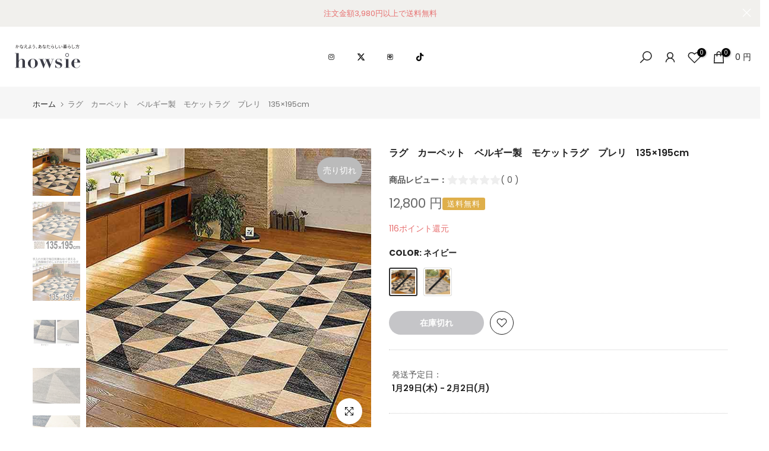

--- FILE ---
content_type: text/html; charset=utf-8
request_url: https://howsie-shop.jp/products/388207?view=a-configs
body_size: 8250
content:

















<div id="theme-configs"><section id="shopify-section-template--18043794391235__main-qv" class="shopify-section t4s-section t4s-section-main t4s-section-main-product t4s_tp_flickity t4s-section-admn-fixed"><link href="//howsie-shop.jp/cdn/shop/t/313/assets/pre_flickityt4s.min.css?v=80452565481494416591769148759" rel="stylesheet" type="text/css" media="all" />
  <link href="//howsie-shop.jp/cdn/shop/t/313/assets/slider-settings.css?v=46721434436777892401769148759" rel="stylesheet" type="text/css" media="all" />
  <link href="//howsie-shop.jp/cdn/shop/t/313/assets/main-product.css?v=13656875717038148541769148759" rel="stylesheet" type="text/css" media="all" />
  <link href="//howsie-shop.jp/cdn/shop/t/313/assets/qv-product.css?v=61730956059818974521769148759" rel="stylesheet" type="text/css" media="all" />
  <style>.t4s-drawer[aria-hidden=false] { z-index: 2000; }</style>
  
  <div class="t4s-container- t4s-product-quick-view t4s-product-media__without_thumbnails t4s-product-thumb-size__">
    <div data-product-featured='{"id":"7305787965635", "disableSwatch":false, "media": true,"enableHistoryState": false, "formID": "#product-form-7305787965635template--18043794391235__main-qv", "removeSoldout":false, "changeVariantByImg":true, "isNoPick":false,"hasSoldoutUnavailable":true,"enable_zoom_click_mb":null,"main_click":"null","canMediaGroup":false,"isGrouped":false,"available":true, "customBadge":null, "customBadgeHandle":null,"dateStart":1656291500, "compare_at_price":null,"price":143000, "isPreoder":false, "showFirstMedia":false }' class="t4s-row t4s-row__product is-zoom-type__" data-t4s-zoom-main>
      <div class="t4s-col-md-6 t4s-col-12 t4s-col-item t4s-product__media-wrapper"><link href="//howsie-shop.jp/cdn/shop/t/313/assets/slider-settings.css?v=46721434436777892401769148759" rel="stylesheet" type="text/css" media="all" />
            <div class="t4s-row t4s-g-0 t4s-gx-10 t4s-gx-lg-20">
              <div data-product-single-media-group class="t4s-col-12 t4s-col-item">
                <div data-t4s-gallery- data-main-media data-t4s-thumb-true class="t4s-row t4s-g-0 t4s-slide-eff-fade flickityt4s t4s_ratioadapt t4s_position_8 t4s_cover t4s-flicky-slider  t4s-slider-btn-true t4s-slider-btn-style-outline t4s-slider-btn-round t4s-slider-btn-small t4s-slider-btn-cl-dark t4s-slider-btn-vi-always t4s-slider-btn-hidden-mobile-false" data-flickityt4s-js='{"t4sid": "template--18043794391235__main-qv", "status": true, "checkVisibility": false, "cellSelector": "[data-main-slide]:not(.is--media-hide)","isFilter":false,"imagesLoaded": 0,"adaptiveHeight": 1, "contain": 1, "groupCells": "100%", "dragThreshold" : 6, "cellAlign": "left","wrapAround": true,"prevNextButtons": true,"percentPosition": 1,"pageDots": false, "autoPlay" : 0, "pauseAutoPlayOnHover" : true }'><div data-product-single-media-wrapper data-main-slide class="t4s-col-12 t4s-col-item t4s-product__media-item  t4s-product__media-item--variant" data-media-id="30478454849731" data-nt-media-id="template--18043794391235__main-qv-30478454849731" data-media-type="image" data-grname="" data-grpvl="">
	<div data-t4s-gallery--open class="t4s_ratio t4s-product__media is-pswp-disable" style="--aspect-ratioapt:1.0;--mw-media:1200px">
		<noscript><img src="//howsie-shop.jp/cdn/shop/products/388207lh-star.jpg?v=1665646127&amp;width=720" alt="" srcset="//howsie-shop.jp/cdn/shop/products/388207lh-star.jpg?v=1665646127&amp;width=288 288w, //howsie-shop.jp/cdn/shop/products/388207lh-star.jpg?v=1665646127&amp;width=576 576w" width="720" height="720" loading="lazy" class="t4s-img-noscript" sizes="(min-width: 1500px) 1500px, (min-width: 750px) calc((100vw - 11.5rem) / 2), calc(100vw - 4rem)"></noscript>
	   <img data-master="//howsie-shop.jp/cdn/shop/products/388207lh-star.jpg?v=1665646127" class="lazyloadt4s t4s-lz--fadeIn" data-src="//howsie-shop.jp/cdn/shop/products/388207lh-star.jpg?v=1665646127&width=1" data-widths="[100,200,400,600,700,800,900,1000,1200,1400,1600]" data-optimumx="2" data-sizes="auto" src="data:image/svg+xml,%3Csvg%20viewBox%3D%220%200%201200%201200%22%20xmlns%3D%22http%3A%2F%2Fwww.w3.org%2F2000%2Fsvg%22%3E%3C%2Fsvg%3E" width="1200" height="1200" alt="">
	   <span class="lazyloadt4s-loader"></span>
	</div>
</div><div data-product-single-media-wrapper data-main-slide class="t4s-col-12 t4s-col-item t4s-product__media-item " data-media-id="30478438531267" data-nt-media-id="template--18043794391235__main-qv-30478438531267" data-media-type="image" data-grname="" data-grpvl="">
	<div data-t4s-gallery--open class="t4s_ratio t4s-product__media is-pswp-disable" style="--aspect-ratioapt:1.0;--mw-media:1200px">
		<noscript><img src="//howsie-shop.jp/cdn/shop/products/388207.jpg?v=1665646127&amp;width=720" alt="" srcset="//howsie-shop.jp/cdn/shop/products/388207.jpg?v=1665646127&amp;width=288 288w, //howsie-shop.jp/cdn/shop/products/388207.jpg?v=1665646127&amp;width=576 576w" width="720" height="720" loading="lazy" class="t4s-img-noscript" sizes="(min-width: 1500px) 1500px, (min-width: 750px) calc((100vw - 11.5rem) / 2), calc(100vw - 4rem)"></noscript>
	   <img data-master="//howsie-shop.jp/cdn/shop/products/388207.jpg?v=1665646127" class="lazyloadt4s t4s-lz--fadeIn" data-src="//howsie-shop.jp/cdn/shop/products/388207.jpg?v=1665646127&width=1" data-widths="[100,200,400,600,700,800,900,1000,1200,1400,1600]" data-optimumx="2" data-sizes="auto" src="data:image/svg+xml,%3Csvg%20viewBox%3D%220%200%201200%201200%22%20xmlns%3D%22http%3A%2F%2Fwww.w3.org%2F2000%2Fsvg%22%3E%3C%2Fsvg%3E" width="1200" height="1200" alt="">
	   <span class="lazyloadt4s-loader"></span>
	</div>
</div><div data-product-single-media-wrapper data-main-slide class="t4s-col-12 t4s-col-item t4s-product__media-item " data-media-id="30478438564035" data-nt-media-id="template--18043794391235__main-qv-30478438564035" data-media-type="image" data-grname="" data-grpvl="">
	<div data-t4s-gallery--open class="t4s_ratio t4s-product__media is-pswp-disable" style="--aspect-ratioapt:1.0;--mw-media:1200px">
		<noscript><img src="//howsie-shop.jp/cdn/shop/products/388207_1.jpg?v=1665646127&amp;width=720" alt="" srcset="//howsie-shop.jp/cdn/shop/products/388207_1.jpg?v=1665646127&amp;width=288 288w, //howsie-shop.jp/cdn/shop/products/388207_1.jpg?v=1665646127&amp;width=576 576w" width="720" height="720" loading="lazy" class="t4s-img-noscript" sizes="(min-width: 1500px) 1500px, (min-width: 750px) calc((100vw - 11.5rem) / 2), calc(100vw - 4rem)"></noscript>
	   <img data-master="//howsie-shop.jp/cdn/shop/products/388207_1.jpg?v=1665646127" class="lazyloadt4s t4s-lz--fadeIn" data-src="//howsie-shop.jp/cdn/shop/products/388207_1.jpg?v=1665646127&width=1" data-widths="[100,200,400,600,700,800,900,1000,1200,1400,1600]" data-optimumx="2" data-sizes="auto" src="data:image/svg+xml,%3Csvg%20viewBox%3D%220%200%201200%201200%22%20xmlns%3D%22http%3A%2F%2Fwww.w3.org%2F2000%2Fsvg%22%3E%3C%2Fsvg%3E" width="1200" height="1200" alt="">
	   <span class="lazyloadt4s-loader"></span>
	</div>
</div><div data-product-single-media-wrapper data-main-slide class="t4s-col-12 t4s-col-item t4s-product__media-item " data-media-id="30478438596803" data-nt-media-id="template--18043794391235__main-qv-30478438596803" data-media-type="image" data-grname="" data-grpvl="">
	<div data-t4s-gallery--open class="t4s_ratio t4s-product__media is-pswp-disable" style="--aspect-ratioapt:1.5;--mw-media:1200px">
		<noscript><img src="//howsie-shop.jp/cdn/shop/products/388207_2.jpg?v=1665646127&amp;width=720" alt="" srcset="//howsie-shop.jp/cdn/shop/products/388207_2.jpg?v=1665646127&amp;width=288 288w, //howsie-shop.jp/cdn/shop/products/388207_2.jpg?v=1665646127&amp;width=576 576w" width="720" height="480" loading="lazy" class="t4s-img-noscript" sizes="(min-width: 1500px) 1500px, (min-width: 750px) calc((100vw - 11.5rem) / 2), calc(100vw - 4rem)"></noscript>
	   <img data-master="//howsie-shop.jp/cdn/shop/products/388207_2.jpg?v=1665646127" class="lazyloadt4s t4s-lz--fadeIn" data-src="//howsie-shop.jp/cdn/shop/products/388207_2.jpg?v=1665646127&width=1" data-widths="[100,200,400,600,700,800,900,1000,1200,1400,1600]" data-optimumx="2" data-sizes="auto" src="data:image/svg+xml,%3Csvg%20viewBox%3D%220%200%201200%20800%22%20xmlns%3D%22http%3A%2F%2Fwww.w3.org%2F2000%2Fsvg%22%3E%3C%2Fsvg%3E" width="1200" height="800" alt="">
	   <span class="lazyloadt4s-loader"></span>
	</div>
</div><div data-product-single-media-wrapper data-main-slide class="t4s-col-12 t4s-col-item t4s-product__media-item " data-media-id="30478438629571" data-nt-media-id="template--18043794391235__main-qv-30478438629571" data-media-type="image" data-grname="" data-grpvl="">
	<div data-t4s-gallery--open class="t4s_ratio t4s-product__media is-pswp-disable" style="--aspect-ratioapt:1.5;--mw-media:1200px">
		<noscript><img src="//howsie-shop.jp/cdn/shop/products/388207_3.jpg?v=1665646127&amp;width=720" alt="" srcset="//howsie-shop.jp/cdn/shop/products/388207_3.jpg?v=1665646127&amp;width=288 288w, //howsie-shop.jp/cdn/shop/products/388207_3.jpg?v=1665646127&amp;width=576 576w" width="720" height="480" loading="lazy" class="t4s-img-noscript" sizes="(min-width: 1500px) 1500px, (min-width: 750px) calc((100vw - 11.5rem) / 2), calc(100vw - 4rem)"></noscript>
	   <img data-master="//howsie-shop.jp/cdn/shop/products/388207_3.jpg?v=1665646127" class="lazyloadt4s t4s-lz--fadeIn" data-src="//howsie-shop.jp/cdn/shop/products/388207_3.jpg?v=1665646127&width=1" data-widths="[100,200,400,600,700,800,900,1000,1200,1400,1600]" data-optimumx="2" data-sizes="auto" src="data:image/svg+xml,%3Csvg%20viewBox%3D%220%200%201200%20800%22%20xmlns%3D%22http%3A%2F%2Fwww.w3.org%2F2000%2Fsvg%22%3E%3C%2Fsvg%3E" width="1200" height="800" alt="">
	   <span class="lazyloadt4s-loader"></span>
	</div>
</div><div data-product-single-media-wrapper data-main-slide class="t4s-col-12 t4s-col-item t4s-product__media-item " data-media-id="30478438662339" data-nt-media-id="template--18043794391235__main-qv-30478438662339" data-media-type="image" data-grname="" data-grpvl="">
	<div data-t4s-gallery--open class="t4s_ratio t4s-product__media is-pswp-disable" style="--aspect-ratioapt:1.0;--mw-media:1200px">
		<noscript><img src="//howsie-shop.jp/cdn/shop/products/388207_4.jpg?v=1665646127&amp;width=720" alt="" srcset="//howsie-shop.jp/cdn/shop/products/388207_4.jpg?v=1665646127&amp;width=288 288w, //howsie-shop.jp/cdn/shop/products/388207_4.jpg?v=1665646127&amp;width=576 576w" width="720" height="720" loading="lazy" class="t4s-img-noscript" sizes="(min-width: 1500px) 1500px, (min-width: 750px) calc((100vw - 11.5rem) / 2), calc(100vw - 4rem)"></noscript>
	   <img data-master="//howsie-shop.jp/cdn/shop/products/388207_4.jpg?v=1665646127" class="lazyloadt4s t4s-lz--fadeIn" data-src="//howsie-shop.jp/cdn/shop/products/388207_4.jpg?v=1665646127&width=1" data-widths="[100,200,400,600,700,800,900,1000,1200,1400,1600]" data-optimumx="2" data-sizes="auto" src="data:image/svg+xml,%3Csvg%20viewBox%3D%220%200%201200%201200%22%20xmlns%3D%22http%3A%2F%2Fwww.w3.org%2F2000%2Fsvg%22%3E%3C%2Fsvg%3E" width="1200" height="1200" alt="">
	   <span class="lazyloadt4s-loader"></span>
	</div>
</div><div data-product-single-media-wrapper data-main-slide class="t4s-col-12 t4s-col-item t4s-product__media-item " data-media-id="30478438695107" data-nt-media-id="template--18043794391235__main-qv-30478438695107" data-media-type="image" data-grname="" data-grpvl="">
	<div data-t4s-gallery--open class="t4s_ratio t4s-product__media is-pswp-disable" style="--aspect-ratioapt:1.0;--mw-media:1200px">
		<noscript><img src="//howsie-shop.jp/cdn/shop/products/388207_5.jpg?v=1665646127&amp;width=720" alt="" srcset="//howsie-shop.jp/cdn/shop/products/388207_5.jpg?v=1665646127&amp;width=288 288w, //howsie-shop.jp/cdn/shop/products/388207_5.jpg?v=1665646127&amp;width=576 576w" width="720" height="720" loading="lazy" class="t4s-img-noscript" sizes="(min-width: 1500px) 1500px, (min-width: 750px) calc((100vw - 11.5rem) / 2), calc(100vw - 4rem)"></noscript>
	   <img data-master="//howsie-shop.jp/cdn/shop/products/388207_5.jpg?v=1665646127" class="lazyloadt4s t4s-lz--fadeIn" data-src="//howsie-shop.jp/cdn/shop/products/388207_5.jpg?v=1665646127&width=1" data-widths="[100,200,400,600,700,800,900,1000,1200,1400,1600]" data-optimumx="2" data-sizes="auto" src="data:image/svg+xml,%3Csvg%20viewBox%3D%220%200%201200%201200%22%20xmlns%3D%22http%3A%2F%2Fwww.w3.org%2F2000%2Fsvg%22%3E%3C%2Fsvg%3E" width="1200" height="1200" alt="">
	   <span class="lazyloadt4s-loader"></span>
	</div>
</div><div data-product-single-media-wrapper data-main-slide class="t4s-col-12 t4s-col-item t4s-product__media-item " data-media-id="30478438727875" data-nt-media-id="template--18043794391235__main-qv-30478438727875" data-media-type="image" data-grname="" data-grpvl="">
	<div data-t4s-gallery--open class="t4s_ratio t4s-product__media is-pswp-disable" style="--aspect-ratioapt:1.0;--mw-media:1200px">
		<noscript><img src="//howsie-shop.jp/cdn/shop/products/388207_6.jpg?v=1665646127&amp;width=720" alt="" srcset="//howsie-shop.jp/cdn/shop/products/388207_6.jpg?v=1665646127&amp;width=288 288w, //howsie-shop.jp/cdn/shop/products/388207_6.jpg?v=1665646127&amp;width=576 576w" width="720" height="720" loading="lazy" class="t4s-img-noscript" sizes="(min-width: 1500px) 1500px, (min-width: 750px) calc((100vw - 11.5rem) / 2), calc(100vw - 4rem)"></noscript>
	   <img data-master="//howsie-shop.jp/cdn/shop/products/388207_6.jpg?v=1665646127" class="lazyloadt4s t4s-lz--fadeIn" data-src="//howsie-shop.jp/cdn/shop/products/388207_6.jpg?v=1665646127&width=1" data-widths="[100,200,400,600,700,800,900,1000,1200,1400,1600]" data-optimumx="2" data-sizes="auto" src="data:image/svg+xml,%3Csvg%20viewBox%3D%220%200%201200%201200%22%20xmlns%3D%22http%3A%2F%2Fwww.w3.org%2F2000%2Fsvg%22%3E%3C%2Fsvg%3E" width="1200" height="1200" alt="">
	   <span class="lazyloadt4s-loader"></span>
	</div>
</div><div data-product-single-media-wrapper data-main-slide class="t4s-col-12 t4s-col-item t4s-product__media-item " data-media-id="30478438760643" data-nt-media-id="template--18043794391235__main-qv-30478438760643" data-media-type="image" data-grname="" data-grpvl="">
	<div data-t4s-gallery--open class="t4s_ratio t4s-product__media is-pswp-disable" style="--aspect-ratioapt:1.5;--mw-media:1200px">
		<noscript><img src="//howsie-shop.jp/cdn/shop/products/388207_7.jpg?v=1665646127&amp;width=720" alt="" srcset="//howsie-shop.jp/cdn/shop/products/388207_7.jpg?v=1665646127&amp;width=288 288w, //howsie-shop.jp/cdn/shop/products/388207_7.jpg?v=1665646127&amp;width=576 576w" width="720" height="480" loading="lazy" class="t4s-img-noscript" sizes="(min-width: 1500px) 1500px, (min-width: 750px) calc((100vw - 11.5rem) / 2), calc(100vw - 4rem)"></noscript>
	   <img data-master="//howsie-shop.jp/cdn/shop/products/388207_7.jpg?v=1665646127" class="lazyloadt4s t4s-lz--fadeIn" data-src="//howsie-shop.jp/cdn/shop/products/388207_7.jpg?v=1665646127&width=1" data-widths="[100,200,400,600,700,800,900,1000,1200,1400,1600]" data-optimumx="2" data-sizes="auto" src="data:image/svg+xml,%3Csvg%20viewBox%3D%220%200%201200%20800%22%20xmlns%3D%22http%3A%2F%2Fwww.w3.org%2F2000%2Fsvg%22%3E%3C%2Fsvg%3E" width="1200" height="800" alt="">
	   <span class="lazyloadt4s-loader"></span>
	</div>
</div><div data-product-single-media-wrapper data-main-slide class="t4s-col-12 t4s-col-item t4s-product__media-item " data-media-id="30478438793411" data-nt-media-id="template--18043794391235__main-qv-30478438793411" data-media-type="image" data-grname="" data-grpvl="">
	<div data-t4s-gallery--open class="t4s_ratio t4s-product__media is-pswp-disable" style="--aspect-ratioapt:1.5;--mw-media:1200px">
		<noscript><img src="//howsie-shop.jp/cdn/shop/products/388207_8.jpg?v=1665646127&amp;width=720" alt="" srcset="//howsie-shop.jp/cdn/shop/products/388207_8.jpg?v=1665646127&amp;width=288 288w, //howsie-shop.jp/cdn/shop/products/388207_8.jpg?v=1665646127&amp;width=576 576w" width="720" height="480" loading="lazy" class="t4s-img-noscript" sizes="(min-width: 1500px) 1500px, (min-width: 750px) calc((100vw - 11.5rem) / 2), calc(100vw - 4rem)"></noscript>
	   <img data-master="//howsie-shop.jp/cdn/shop/products/388207_8.jpg?v=1665646127" class="lazyloadt4s t4s-lz--fadeIn" data-src="//howsie-shop.jp/cdn/shop/products/388207_8.jpg?v=1665646127&width=1" data-widths="[100,200,400,600,700,800,900,1000,1200,1400,1600]" data-optimumx="2" data-sizes="auto" src="data:image/svg+xml,%3Csvg%20viewBox%3D%220%200%201200%20800%22%20xmlns%3D%22http%3A%2F%2Fwww.w3.org%2F2000%2Fsvg%22%3E%3C%2Fsvg%3E" width="1200" height="800" alt="">
	   <span class="lazyloadt4s-loader"></span>
	</div>
</div><div data-product-single-media-wrapper data-main-slide class="t4s-col-12 t4s-col-item t4s-product__media-item " data-media-id="30478452883651" data-nt-media-id="template--18043794391235__main-qv-30478452883651" data-media-type="image" data-grname="" data-grpvl="">
	<div data-t4s-gallery--open class="t4s_ratio t4s-product__media is-pswp-disable" style="--aspect-ratioapt:1.0;--mw-media:1200px">
		<noscript><img src="//howsie-shop.jp/cdn/shop/products/388207_9.jpg?v=1665646127&amp;width=720" alt="" srcset="//howsie-shop.jp/cdn/shop/products/388207_9.jpg?v=1665646127&amp;width=288 288w, //howsie-shop.jp/cdn/shop/products/388207_9.jpg?v=1665646127&amp;width=576 576w" width="720" height="720" loading="lazy" class="t4s-img-noscript" sizes="(min-width: 1500px) 1500px, (min-width: 750px) calc((100vw - 11.5rem) / 2), calc(100vw - 4rem)"></noscript>
	   <img data-master="//howsie-shop.jp/cdn/shop/products/388207_9.jpg?v=1665646127" class="lazyloadt4s t4s-lz--fadeIn" data-src="//howsie-shop.jp/cdn/shop/products/388207_9.jpg?v=1665646127&width=1" data-widths="[100,200,400,600,700,800,900,1000,1200,1400,1600]" data-optimumx="2" data-sizes="auto" src="data:image/svg+xml,%3Csvg%20viewBox%3D%220%200%201200%201200%22%20xmlns%3D%22http%3A%2F%2Fwww.w3.org%2F2000%2Fsvg%22%3E%3C%2Fsvg%3E" width="1200" height="1200" alt="">
	   <span class="lazyloadt4s-loader"></span>
	</div>
</div><div data-product-single-media-wrapper data-main-slide class="t4s-col-12 t4s-col-item t4s-product__media-item " data-media-id="30478452916419" data-nt-media-id="template--18043794391235__main-qv-30478452916419" data-media-type="image" data-grname="" data-grpvl="">
	<div data-t4s-gallery--open class="t4s_ratio t4s-product__media is-pswp-disable" style="--aspect-ratioapt:1.0;--mw-media:1200px">
		<noscript><img src="//howsie-shop.jp/cdn/shop/products/388207_10.jpg?v=1665646127&amp;width=720" alt="" srcset="//howsie-shop.jp/cdn/shop/products/388207_10.jpg?v=1665646127&amp;width=288 288w, //howsie-shop.jp/cdn/shop/products/388207_10.jpg?v=1665646127&amp;width=576 576w" width="720" height="720" loading="lazy" class="t4s-img-noscript" sizes="(min-width: 1500px) 1500px, (min-width: 750px) calc((100vw - 11.5rem) / 2), calc(100vw - 4rem)"></noscript>
	   <img data-master="//howsie-shop.jp/cdn/shop/products/388207_10.jpg?v=1665646127" class="lazyloadt4s t4s-lz--fadeIn" data-src="//howsie-shop.jp/cdn/shop/products/388207_10.jpg?v=1665646127&width=1" data-widths="[100,200,400,600,700,800,900,1000,1200,1400,1600]" data-optimumx="2" data-sizes="auto" src="data:image/svg+xml,%3Csvg%20viewBox%3D%220%200%201200%201200%22%20xmlns%3D%22http%3A%2F%2Fwww.w3.org%2F2000%2Fsvg%22%3E%3C%2Fsvg%3E" width="1200" height="1200" alt="">
	   <span class="lazyloadt4s-loader"></span>
	</div>
</div><div data-product-single-media-wrapper data-main-slide class="t4s-col-12 t4s-col-item t4s-product__media-item " data-media-id="30478452949187" data-nt-media-id="template--18043794391235__main-qv-30478452949187" data-media-type="image" data-grname="" data-grpvl="">
	<div data-t4s-gallery--open class="t4s_ratio t4s-product__media is-pswp-disable" style="--aspect-ratioapt:1.0;--mw-media:1200px">
		<noscript><img src="//howsie-shop.jp/cdn/shop/products/388207_11.jpg?v=1665646127&amp;width=720" alt="" srcset="//howsie-shop.jp/cdn/shop/products/388207_11.jpg?v=1665646127&amp;width=288 288w, //howsie-shop.jp/cdn/shop/products/388207_11.jpg?v=1665646127&amp;width=576 576w" width="720" height="720" loading="lazy" class="t4s-img-noscript" sizes="(min-width: 1500px) 1500px, (min-width: 750px) calc((100vw - 11.5rem) / 2), calc(100vw - 4rem)"></noscript>
	   <img data-master="//howsie-shop.jp/cdn/shop/products/388207_11.jpg?v=1665646127" class="lazyloadt4s t4s-lz--fadeIn" data-src="//howsie-shop.jp/cdn/shop/products/388207_11.jpg?v=1665646127&width=1" data-widths="[100,200,400,600,700,800,900,1000,1200,1400,1600]" data-optimumx="2" data-sizes="auto" src="data:image/svg+xml,%3Csvg%20viewBox%3D%220%200%201200%201200%22%20xmlns%3D%22http%3A%2F%2Fwww.w3.org%2F2000%2Fsvg%22%3E%3C%2Fsvg%3E" width="1200" height="1200" alt="">
	   <span class="lazyloadt4s-loader"></span>
	</div>
</div><div data-product-single-media-wrapper data-main-slide class="t4s-col-12 t4s-col-item t4s-product__media-item " data-media-id="30478452981955" data-nt-media-id="template--18043794391235__main-qv-30478452981955" data-media-type="image" data-grname="" data-grpvl="">
	<div data-t4s-gallery--open class="t4s_ratio t4s-product__media is-pswp-disable" style="--aspect-ratioapt:1.0;--mw-media:1200px">
		<noscript><img src="//howsie-shop.jp/cdn/shop/products/388207_12.jpg?v=1665646127&amp;width=720" alt="" srcset="//howsie-shop.jp/cdn/shop/products/388207_12.jpg?v=1665646127&amp;width=288 288w, //howsie-shop.jp/cdn/shop/products/388207_12.jpg?v=1665646127&amp;width=576 576w" width="720" height="720" loading="lazy" class="t4s-img-noscript" sizes="(min-width: 1500px) 1500px, (min-width: 750px) calc((100vw - 11.5rem) / 2), calc(100vw - 4rem)"></noscript>
	   <img data-master="//howsie-shop.jp/cdn/shop/products/388207_12.jpg?v=1665646127" class="lazyloadt4s t4s-lz--fadeIn" data-src="//howsie-shop.jp/cdn/shop/products/388207_12.jpg?v=1665646127&width=1" data-widths="[100,200,400,600,700,800,900,1000,1200,1400,1600]" data-optimumx="2" data-sizes="auto" src="data:image/svg+xml,%3Csvg%20viewBox%3D%220%200%201200%201200%22%20xmlns%3D%22http%3A%2F%2Fwww.w3.org%2F2000%2Fsvg%22%3E%3C%2Fsvg%3E" width="1200" height="1200" alt="">
	   <span class="lazyloadt4s-loader"></span>
	</div>
</div><div data-product-single-media-wrapper data-main-slide class="t4s-col-12 t4s-col-item t4s-product__media-item " data-media-id="30478453014723" data-nt-media-id="template--18043794391235__main-qv-30478453014723" data-media-type="image" data-grname="" data-grpvl="">
	<div data-t4s-gallery--open class="t4s_ratio t4s-product__media is-pswp-disable" style="--aspect-ratioapt:1.0;--mw-media:1200px">
		<noscript><img src="//howsie-shop.jp/cdn/shop/products/388207_13.jpg?v=1665646127&amp;width=720" alt="" srcset="//howsie-shop.jp/cdn/shop/products/388207_13.jpg?v=1665646127&amp;width=288 288w, //howsie-shop.jp/cdn/shop/products/388207_13.jpg?v=1665646127&amp;width=576 576w" width="720" height="720" loading="lazy" class="t4s-img-noscript" sizes="(min-width: 1500px) 1500px, (min-width: 750px) calc((100vw - 11.5rem) / 2), calc(100vw - 4rem)"></noscript>
	   <img data-master="//howsie-shop.jp/cdn/shop/products/388207_13.jpg?v=1665646127" class="lazyloadt4s t4s-lz--fadeIn" data-src="//howsie-shop.jp/cdn/shop/products/388207_13.jpg?v=1665646127&width=1" data-widths="[100,200,400,600,700,800,900,1000,1200,1400,1600]" data-optimumx="2" data-sizes="auto" src="data:image/svg+xml,%3Csvg%20viewBox%3D%220%200%201200%201200%22%20xmlns%3D%22http%3A%2F%2Fwww.w3.org%2F2000%2Fsvg%22%3E%3C%2Fsvg%3E" width="1200" height="1200" alt="">
	   <span class="lazyloadt4s-loader"></span>
	</div>
</div><div data-product-single-media-wrapper data-main-slide class="t4s-col-12 t4s-col-item t4s-product__media-item " data-media-id="30478453047491" data-nt-media-id="template--18043794391235__main-qv-30478453047491" data-media-type="image" data-grname="" data-grpvl="">
	<div data-t4s-gallery--open class="t4s_ratio t4s-product__media is-pswp-disable" style="--aspect-ratioapt:1.0;--mw-media:1200px">
		<noscript><img src="//howsie-shop.jp/cdn/shop/products/388207_14.jpg?v=1665646127&amp;width=720" alt="" srcset="//howsie-shop.jp/cdn/shop/products/388207_14.jpg?v=1665646127&amp;width=288 288w, //howsie-shop.jp/cdn/shop/products/388207_14.jpg?v=1665646127&amp;width=576 576w" width="720" height="720" loading="lazy" class="t4s-img-noscript" sizes="(min-width: 1500px) 1500px, (min-width: 750px) calc((100vw - 11.5rem) / 2), calc(100vw - 4rem)"></noscript>
	   <img data-master="//howsie-shop.jp/cdn/shop/products/388207_14.jpg?v=1665646127" class="lazyloadt4s t4s-lz--fadeIn" data-src="//howsie-shop.jp/cdn/shop/products/388207_14.jpg?v=1665646127&width=1" data-widths="[100,200,400,600,700,800,900,1000,1200,1400,1600]" data-optimumx="2" data-sizes="auto" src="data:image/svg+xml,%3Csvg%20viewBox%3D%220%200%201200%201200%22%20xmlns%3D%22http%3A%2F%2Fwww.w3.org%2F2000%2Fsvg%22%3E%3C%2Fsvg%3E" width="1200" height="1200" alt="">
	   <span class="lazyloadt4s-loader"></span>
	</div>
</div><div data-product-single-media-wrapper data-main-slide class="t4s-col-12 t4s-col-item t4s-product__media-item " data-media-id="30478453080259" data-nt-media-id="template--18043794391235__main-qv-30478453080259" data-media-type="image" data-grname="" data-grpvl="">
	<div data-t4s-gallery--open class="t4s_ratio t4s-product__media is-pswp-disable" style="--aspect-ratioapt:1.0;--mw-media:1200px">
		<noscript><img src="//howsie-shop.jp/cdn/shop/products/388207_15.jpg?v=1665646127&amp;width=720" alt="" srcset="//howsie-shop.jp/cdn/shop/products/388207_15.jpg?v=1665646127&amp;width=288 288w, //howsie-shop.jp/cdn/shop/products/388207_15.jpg?v=1665646127&amp;width=576 576w" width="720" height="720" loading="lazy" class="t4s-img-noscript" sizes="(min-width: 1500px) 1500px, (min-width: 750px) calc((100vw - 11.5rem) / 2), calc(100vw - 4rem)"></noscript>
	   <img data-master="//howsie-shop.jp/cdn/shop/products/388207_15.jpg?v=1665646127" class="lazyloadt4s t4s-lz--fadeIn" data-src="//howsie-shop.jp/cdn/shop/products/388207_15.jpg?v=1665646127&width=1" data-widths="[100,200,400,600,700,800,900,1000,1200,1400,1600]" data-optimumx="2" data-sizes="auto" src="data:image/svg+xml,%3Csvg%20viewBox%3D%220%200%201200%201200%22%20xmlns%3D%22http%3A%2F%2Fwww.w3.org%2F2000%2Fsvg%22%3E%3C%2Fsvg%3E" width="1200" height="1200" alt="">
	   <span class="lazyloadt4s-loader"></span>
	</div>
</div><div data-product-single-media-wrapper data-main-slide class="t4s-col-12 t4s-col-item t4s-product__media-item " data-media-id="30478453113027" data-nt-media-id="template--18043794391235__main-qv-30478453113027" data-media-type="image" data-grname="" data-grpvl="">
	<div data-t4s-gallery--open class="t4s_ratio t4s-product__media is-pswp-disable" style="--aspect-ratioapt:1.0;--mw-media:1200px">
		<noscript><img src="//howsie-shop.jp/cdn/shop/products/388207_16.jpg?v=1665646127&amp;width=720" alt="" srcset="//howsie-shop.jp/cdn/shop/products/388207_16.jpg?v=1665646127&amp;width=288 288w, //howsie-shop.jp/cdn/shop/products/388207_16.jpg?v=1665646127&amp;width=576 576w" width="720" height="720" loading="lazy" class="t4s-img-noscript" sizes="(min-width: 1500px) 1500px, (min-width: 750px) calc((100vw - 11.5rem) / 2), calc(100vw - 4rem)"></noscript>
	   <img data-master="//howsie-shop.jp/cdn/shop/products/388207_16.jpg?v=1665646127" class="lazyloadt4s t4s-lz--fadeIn" data-src="//howsie-shop.jp/cdn/shop/products/388207_16.jpg?v=1665646127&width=1" data-widths="[100,200,400,600,700,800,900,1000,1200,1400,1600]" data-optimumx="2" data-sizes="auto" src="data:image/svg+xml,%3Csvg%20viewBox%3D%220%200%201200%201200%22%20xmlns%3D%22http%3A%2F%2Fwww.w3.org%2F2000%2Fsvg%22%3E%3C%2Fsvg%3E" width="1200" height="1200" alt="">
	   <span class="lazyloadt4s-loader"></span>
	</div>
</div><div data-product-single-media-wrapper data-main-slide class="t4s-col-12 t4s-col-item t4s-product__media-item " data-media-id="30478453145795" data-nt-media-id="template--18043794391235__main-qv-30478453145795" data-media-type="image" data-grname="" data-grpvl="">
	<div data-t4s-gallery--open class="t4s_ratio t4s-product__media is-pswp-disable" style="--aspect-ratioapt:1.0;--mw-media:1200px">
		<noscript><img src="//howsie-shop.jp/cdn/shop/products/388207_17.jpg?v=1665646127&amp;width=720" alt="" srcset="//howsie-shop.jp/cdn/shop/products/388207_17.jpg?v=1665646127&amp;width=288 288w, //howsie-shop.jp/cdn/shop/products/388207_17.jpg?v=1665646127&amp;width=576 576w" width="720" height="720" loading="lazy" class="t4s-img-noscript" sizes="(min-width: 1500px) 1500px, (min-width: 750px) calc((100vw - 11.5rem) / 2), calc(100vw - 4rem)"></noscript>
	   <img data-master="//howsie-shop.jp/cdn/shop/products/388207_17.jpg?v=1665646127" class="lazyloadt4s t4s-lz--fadeIn" data-src="//howsie-shop.jp/cdn/shop/products/388207_17.jpg?v=1665646127&width=1" data-widths="[100,200,400,600,700,800,900,1000,1200,1400,1600]" data-optimumx="2" data-sizes="auto" src="data:image/svg+xml,%3Csvg%20viewBox%3D%220%200%201200%201200%22%20xmlns%3D%22http%3A%2F%2Fwww.w3.org%2F2000%2Fsvg%22%3E%3C%2Fsvg%3E" width="1200" height="1200" alt="">
	   <span class="lazyloadt4s-loader"></span>
	</div>
</div><div data-product-single-media-wrapper data-main-slide class="t4s-col-12 t4s-col-item t4s-product__media-item " data-media-id="30478453178563" data-nt-media-id="template--18043794391235__main-qv-30478453178563" data-media-type="image" data-grname="" data-grpvl="">
	<div data-t4s-gallery--open class="t4s_ratio t4s-product__media is-pswp-disable" style="--aspect-ratioapt:1.0;--mw-media:1200px">
		<noscript><img src="//howsie-shop.jp/cdn/shop/products/388207_18.jpg?v=1665646127&amp;width=720" alt="" srcset="//howsie-shop.jp/cdn/shop/products/388207_18.jpg?v=1665646127&amp;width=288 288w, //howsie-shop.jp/cdn/shop/products/388207_18.jpg?v=1665646127&amp;width=576 576w" width="720" height="720" loading="lazy" class="t4s-img-noscript" sizes="(min-width: 1500px) 1500px, (min-width: 750px) calc((100vw - 11.5rem) / 2), calc(100vw - 4rem)"></noscript>
	   <img data-master="//howsie-shop.jp/cdn/shop/products/388207_18.jpg?v=1665646127" class="lazyloadt4s t4s-lz--fadeIn" data-src="//howsie-shop.jp/cdn/shop/products/388207_18.jpg?v=1665646127&width=1" data-widths="[100,200,400,600,700,800,900,1000,1200,1400,1600]" data-optimumx="2" data-sizes="auto" src="data:image/svg+xml,%3Csvg%20viewBox%3D%220%200%201200%201200%22%20xmlns%3D%22http%3A%2F%2Fwww.w3.org%2F2000%2Fsvg%22%3E%3C%2Fsvg%3E" width="1200" height="1200" alt="">
	   <span class="lazyloadt4s-loader"></span>
	</div>
</div><div data-product-single-media-wrapper data-main-slide class="t4s-col-12 t4s-col-item t4s-product__media-item  t4s-product__media-item--variant" data-media-id="30478438498499" data-nt-media-id="template--18043794391235__main-qv-30478438498499" data-media-type="image" data-grname="" data-grpvl="">
	<div data-t4s-gallery--open class="t4s_ratio t4s-product__media is-pswp-disable" style="--aspect-ratioapt:1.0;--mw-media:1200px">
		<noscript><img src="//howsie-shop.jp/cdn/shop/products/388207lh-leaf.jpg?v=1665646127&amp;width=720" alt="" srcset="//howsie-shop.jp/cdn/shop/products/388207lh-leaf.jpg?v=1665646127&amp;width=288 288w, //howsie-shop.jp/cdn/shop/products/388207lh-leaf.jpg?v=1665646127&amp;width=576 576w" width="720" height="720" loading="lazy" class="t4s-img-noscript" sizes="(min-width: 1500px) 1500px, (min-width: 750px) calc((100vw - 11.5rem) / 2), calc(100vw - 4rem)"></noscript>
	   <img data-master="//howsie-shop.jp/cdn/shop/products/388207lh-leaf.jpg?v=1665646127" class="lazyloadt4s t4s-lz--fadeIn" data-src="//howsie-shop.jp/cdn/shop/products/388207lh-leaf.jpg?v=1665646127&width=1" data-widths="[100,200,400,600,700,800,900,1000,1200,1400,1600]" data-optimumx="2" data-sizes="auto" src="data:image/svg+xml,%3Csvg%20viewBox%3D%220%200%201200%201200%22%20xmlns%3D%22http%3A%2F%2Fwww.w3.org%2F2000%2Fsvg%22%3E%3C%2Fsvg%3E" width="1200" height="1200" alt="">
	   <span class="lazyloadt4s-loader"></span>
	</div>
</div></div>
                <div data-product-single-badge data-sort="sale,new,soldout,preOrder,custom" class="t4s-single-product-badge lazyloadt4s t4s-pa t4s-pe-none t4s-op-0" data-rendert4s="css://howsie-shop.jp/cdn/shop/t/313/assets/single-pr-badge.css?v=15246057662370324411769148759"></div>
              </div></div></div>
      <div data-t4s-zoom-info class="t4s-col-md-6 t4s-col-12 t4s-col-item t4s-product__info-wrapper t4s-pr">
        <div id="product-zoom-template--18043794391235__main-qv" class="t4s-product__zoom-wrapper"></div>
        <div id="ProductInfo-template--template--18043794391235__main-qv__main" data-t4s-scroll-me class="t4s-product__info-container t4s-op-0 t4s-current-scrollbar"><h1 class="t4s-product__title" style="--title-family:var(--font-family-1);--title-style:none;--title-size:16px;--title-weight:600;--title-line-height:1;--title-spacing:0px;--title-color:#222222;--title-color-hover:#56cfe1;" ><a href="/products/388207">&amp;NE アロマストーン プレート付き珪藻土アロマストーン</a></h1><div class="t4s-product__price-review" style="--price-size:22px;--price-weight:400;--price-color:#696969;--price-sale-color:#ec0101;">
<div class="t4s-product-price"data-pr-price data-product-price data-saletype="0" >1,430 円
</div>

<a href="#t4s-tab-reviewtemplate--18043794391235__main-qv" class="t4s-product__review t4s-d-inline-block"><div class="review-widget"><ryviu-widget-total reviews_data="" product_id="7305787965635" handle="388207"></ryviu-widget-total></div></a></div><div class="t4s-product__policies t4s-rte" data-product-policies>税金が含まれています。
</div><style>
                  product-description .t4s-hidden{
                    display:none;
                  }
                  product-description .t4s-product__description{
                    transition: all .25s ease;
                  }
                  product-description.is--less .t4s-rl-text{
                    display: block;
                  }
                  product-description.is--less .t4s-rm-text{
                    display: none;
                  }
                  product-description.is--less .t4s-full-des{
                    display: block;
                  }
                  product-description.is--less .t4s-short-des{
                    display: none;
                  }
                </style><div class="t4s-product-info__item t4s-product__description">
                      <div class="t4s-rte">
                        <p>Go kalles this summer with this vintage navy and white striped v-neck t-shirt from the Nike. Perfect for pairing with denim and white kicks for a stylish kalles vibe.</p>
                      </div>
                    </div><script type="text/javascript">
                  // product description - readmore
                  class ProductDescription extends HTMLElement{
                    constructor(){
                      super();
                      this.lm_btn = this.querySelector('.t4s-pr-des-rm');
                      if(!this.lm_btn) return;
                      
                      this.lm_btn.addEventListener('click',()=>{
                        this.classList.toggle('is--less');
                      })
                    }
                  }
                  customElements.define('product-description',ProductDescription);
                </script><div class="t4s-product-form__variants is-no-pick__false is-payment-btn-true t4s-payment-button t4s-btn-color-dark  is-remove-soldout-false is-btn-full-width__false is-btn-atc-txt-3 is-btn-ck-txt-3 is--fist-ratio-false" style=" --wishlist-color: #222222;--wishlist-hover-color: #56cfe1;--wishlist-active-color: #e81e1e;--compare-color: #222222;--compare-hover-color: #56cfe1;--compare-active-color: #222222;" >
  <div data-callBackVariant id="t4s-callBackVariantproduct-form-7305787965635template--18043794391235__main-qv"><form method="post" action="/cart/add" id="product-form-7305787965635template--18043794391235__main-qv" accept-charset="UTF-8" class="t4s-form__product has--form__swatch is--main-sticky" enctype="multipart/form-data" data-productid="7305787965635" novalidate="novalidate" data-type="add-to-cart-form" data-disable-swatch="false"><input type="hidden" name="form_type" value="product" /><input type="hidden" name="utf8" value="✓" /><link href="//howsie-shop.jp/cdn/shop/t/313/assets/swatch.css?v=96909906755977331021769148759" rel="stylesheet" type="text/css" media="all" />
        <select name="id" id="product-select-7305787965635template--18043794391235__main-qv" class="t4s-product__select t4s-d-none"><option value="41944005181635" data-mdid="30478438498499" data-incoming="false" data-inventoryQuantity="0" data-inventoryPolicy="deny" data-nextIncomingDate="" class="is--sold-out">リーフ</option><option value="41991082115267" data-mdid="30478454849731" data-incoming="false" data-inventoryQuantity="2" data-inventoryPolicy="deny" data-nextIncomingDate="" selected="selected">スター</option></select>

        <div class="t4s-swatch t4s-color-mode__color is-sw-cl__round t4s-color-size__medium t4s-selector-mode__circle"><div data-swatch-option data-id="0" class="t4s-swatch__option is-t4s-style__color is-t4s-name__color is--first-color">
                <h4 class="t4s-swatch__title"><span>Color: <span data-current-value class="t4s-dib t4s-swatch__current">スター</span></span></h4>
                <div data-swatch-list class="t4s-swatch__list"><div data-swatch-item data-tooltip="top" title="リーフ" class="t4s-swatch__item is-sw__color bg_color_リーフ lazyloadt4s" data-value="リーフ">リーフ</div><div data-swatch-item data-tooltip="top" title="スター" class="t4s-swatch__item is-sw__color bg_color_スター lazyloadt4s is--selected" data-value="スター">スター</div></div>
              </div></div><link href="//howsie-shop.jp/cdn/shop/t/313/assets/button-style.css?v=14170491694111950561769148759" rel="stylesheet" type="text/css" media="all" />
      <link href="//howsie-shop.jp/cdn/shop/t/313/assets/custom-effect.css?v=95852894293946033061769148759" rel="stylesheet" media="print" onload="this.media='all'"><div class="t4s-product-form__buttons" style="--pr-btn-round:40px;">
        <div class="t4s-d-flex t4s-flex-wrap"><div data-quantity-wrapper class="t4s-quantity-wrapper t4s-product-form__qty">
                <button data-quantity-selector data-decrease-qty type="button" class="t4s-quantity-selector is--minus"><svg focusable="false" class="icon icon--minus" viewBox="0 0 10 2" role="presentation"><path d="M10 0v2H0V0z" fill="currentColor"></path></svg></button>
                <input data-quantity-value type="number" class="t4s-quantity-input" step="1" min="1" max="2" name="quantity" value="1" size="4" pattern="[0-9]*" inputmode="numeric">
                <button data-quantity-selector data-increase-qty type="button" class="t4s-quantity-selector is--plus"><svg focusable="false" class="icon icon--plus" viewBox="0 0 10 10" role="presentation"><path d="M6 4h4v2H6v4H4V6H0V4h4V0h2v4z" fill="currentColor" fill-rule="evenodd"></path></svg></button>
              </div><!-- render t4s_wis_cp.liquid --><a href="/products/388207" data-tooltip="top" data-id="7305787965635" rel="nofollow" class="t4s-product-form__btn t4s-pr-wishlist" data-action-wishlist><span class="t4s-svg-pr-icon"><svg viewBox="0 0 24 24"><use xlink:href="#t4s-icon-wis"></use></svg></span><span class="t4s-text-pr">ウィッシュリストに追加</span></a><button data-animation-atc='{ "ani":"t4s-ani-tada","time":6000 }' type="submit" name="add" data-atc-form class="t4s-product-form__submit t4s-btn t4s-btn-base t4s-btn-style-default t4s-btn-color-primary t4s-w-100 t4s-justify-content-center  t4s-btn-effect-sweep-to-bottom t4s-btn-loading__svg"><span class="t4s-btn-atc_text">カートに追加</span>
              <span class="t4s-loading__spinner" hidden>
                <svg width="16" height="16" hidden class="t4s-svg-spinner" focusable="false" role="presentation" viewBox="0 0 66 66" xmlns="http://www.w3.org/2000/svg"><circle class="t4s-path" fill="none" stroke-width="6" cx="33" cy="33" r="30"></circle></svg>
              </span>
            </button></div><div data-shopify="payment-button" class="shopify-payment-button"> <shopify-accelerated-checkout recommended="{&quot;supports_subs&quot;:true,&quot;supports_def_opts&quot;:false,&quot;name&quot;:&quot;shop_pay&quot;,&quot;wallet_params&quot;:{&quot;shopId&quot;:50430771395,&quot;merchantName&quot;:&quot;ハウジー&quot;,&quot;personalized&quot;:true}}" fallback="{&quot;supports_subs&quot;:true,&quot;supports_def_opts&quot;:true,&quot;name&quot;:&quot;buy_it_now&quot;,&quot;wallet_params&quot;:{}}" access-token="b4bffc27043d94528bbb7de45037f7ed" buyer-country="JP" buyer-locale="ja" buyer-currency="JPY" variant-params="[{&quot;id&quot;:41944005181635,&quot;requiresShipping&quot;:true},{&quot;id&quot;:41991082115267,&quot;requiresShipping&quot;:true}]" shop-id="50430771395" enabled-flags="[&quot;d6d12da0&quot;,&quot;ae0f5bf6&quot;]" > <div class="shopify-payment-button__button" role="button" disabled aria-hidden="true" style="background-color: transparent; border: none"> <div class="shopify-payment-button__skeleton">&nbsp;</div> </div> <div class="shopify-payment-button__more-options shopify-payment-button__skeleton" role="button" disabled aria-hidden="true">&nbsp;</div> </shopify-accelerated-checkout> <small id="shopify-buyer-consent" class="hidden" aria-hidden="true" data-consent-type="subscription"> このアイテムは定期購入または後払い購入です。続行することにより、<span id="shopify-subscription-policy-button">キャンセルポリシー</span>に同意し、注文がフルフィルメントされるまで、もしくは許可される場合はキャンセルするまで、このページに記載されている価格、頻度、日付で選択した決済方法に請求することを承認するものとします。 </small> </div></div><input type="hidden" name="product-id" value="7305787965635" /><input type="hidden" name="section-id" value="template--18043794391235__main-qv" /></form><script type="application/json" class="pr_variants_json">[{"id":41944005181635,"title":"リーフ","option1":"リーフ","option2":null,"option3":null,"sku":"388207-LEAF","requires_shipping":true,"taxable":true,"featured_image":{"id":38163357794499,"product_id":7305787965635,"position":21,"created_at":"2022-07-16T17:19:30+09:00","updated_at":"2022-10-13T16:28:47+09:00","alt":null,"width":1200,"height":1200,"src":"\/\/howsie-shop.jp\/cdn\/shop\/products\/388207lh-leaf.jpg?v=1665646127","variant_ids":[41944005181635]},"available":false,"name":"\u0026NE アロマストーン プレート付き珪藻土アロマストーン - リーフ","public_title":"リーフ","options":["リーフ"],"price":143000,"weight":1,"compare_at_price":null,"inventory_management":"shopify","barcode":"4562381456365","featured_media":{"alt":null,"id":30478438498499,"position":21,"preview_image":{"aspect_ratio":1.0,"height":1200,"width":1200,"src":"\/\/howsie-shop.jp\/cdn\/shop\/products\/388207lh-leaf.jpg?v=1665646127"}},"requires_selling_plan":false,"selling_plan_allocations":[]},{"id":41991082115267,"title":"スター","option1":"スター","option2":null,"option3":null,"sku":"388207-STAR","requires_shipping":true,"taxable":true,"featured_image":{"id":38163374145731,"product_id":7305787965635,"position":1,"created_at":"2022-07-16T17:19:52+09:00","updated_at":"2022-10-13T16:28:47+09:00","alt":null,"width":1200,"height":1200,"src":"\/\/howsie-shop.jp\/cdn\/shop\/products\/388207lh-star.jpg?v=1665646127","variant_ids":[41991082115267]},"available":true,"name":"\u0026NE アロマストーン プレート付き珪藻土アロマストーン - スター","public_title":"スター","options":["スター"],"price":143000,"weight":1,"compare_at_price":null,"inventory_management":"shopify","barcode":"4562381456358","featured_media":{"alt":null,"id":30478454849731,"position":1,"preview_image":{"aspect_ratio":1.0,"height":1200,"width":1200,"src":"\/\/howsie-shop.jp\/cdn\/shop\/products\/388207lh-star.jpg?v=1665646127"}},"requires_selling_plan":false,"selling_plan_allocations":[]}]</script>
      <script type="application/json" class="pr_options_json">[{"name":"Color","position":1,"values":["リーフ","スター"]}]</script><link href="//howsie-shop.jp/cdn/shop/t/313/assets/ani-atc.min.css?v=133055140748028101731769148759" rel="stylesheet" media="print" onload="this.media='all'"></div>
</div><div class="t4s-extra-link" ><a class="t4s-ch" data-no-instant rel="nofollow" href="/products/388207" data-class="t4s-mfp-btn-close-inline" data-id="t4s-pr-popup__contact" data-storageid="contact_product7305787965635" data-open-mfp-ajax data-style="max-width:570px" data-mfp-src="/products/388207/?section_id=ajax_popup" data-phone='true'>質問する</a></div><div class="t4s-product_meta" ><div class="t4s-option-wrapper">Color: <span class="t4s-productMeta__value t4s-option-value t4s-csecondary t4s-dib">リーフ, スター</span></div><div class="t4s-sku-wrapper" data-product-sku>SKU： <span class="t4s-productMeta__value t4s-sku-value t4s-csecondary" data-product__sku-number>388207-STAR</span></div><div data-product-available class="t4s-available-wrapper">在庫状況： <span class="t4s-productMeta__value t4s-available-value">
                    <span data-available-status class="t4s-available-status t4s-csecondary t4s-dib ">
                      <span data-instock-status class="">在庫あり</span>
                      <span data-preorder-status class="t4s-dn">予約注文</span>
                    </span>
                    <span data-soldout-status class="t4s-soldout-status t4s-csecondary t4s-dib t4s-dn">在庫切れ</span>
                    </span></div><div class="t4s-collections-wrapper">カテゴリ：
                    <a class="t4s-dib" href="/collections/all">All</a> <a class="t4s-dib" href="/collections/tarofukuda">Taro Fukuda</a> <a class="t4s-dib" href="/collections/tiktok-list">TikTok 掲載アイテム</a> <a class="t4s-dib" href="/collections/4010213">その他アロマグッズ</a> <a class="t4s-dib" href="/collections/40102">アロマグッズ</a> <a class="t4s-dib" href="/collections/40">インテリア/雑貨</a> <a class="t4s-dib" href="/collections/coupon">クーポン対象</a> <a class="t4s-dib" href="/collections/couopn-without-somebrands">クーポン対象（KINTO/山崎実業/マーナ 除く）</a> <a class="t4s-dib" href="/collections/item_ranking">売れ筋ランキング</a> </div><div class="t4s-tags-wrapper">タグ：
                        <a class="t4s-dib" href="/collections/all/40">40</a> <a class="t4s-dib" href="/collections/all/40102">40102</a> <a class="t4s-dib" href="/collections/all/4010213">4010213</a> <a class="t4s-dib" href="/collections/all/all">ALL</a> <a class="t4s-dib" href="/collections/all/coupon">coupon</a> <a class="t4s-dib" href="/collections/all/test">test★</a> <a class="t4s-dib" href="/collections/all/在庫">在庫</a> <a class="t4s-dib" href="/collections/all/在庫_z">在庫_Z</a> <a class="t4s-dib" href="/collections/all/旧a">旧A</a> </div></div><div class="t4s-product_social-share t4s-text-start" ><link href="//howsie-shop.jp/cdn/shop/t/313/assets/icon-social.css?v=76950054417889237641769148759" rel="stylesheet" type="text/css" media="all" />
                  <div class="t4s-product__social t4s-socials-block t4s-setts-color-true social-main-qv-6" style="--cl:#222222;--bg-cl:#56cfe1;--mgb: px;--mgb-mb: px; --bd-radius:0px;"><div class="t4s-socials t4s-socials-style-1 t4s-socials-size-extra_small t4s-setts-color-true t4s-row t4s-gx-md-20 t4s-gy-md-5 t4s-gx-6 t4s-gy-2"><div class="t4s-col-item t4s-col-auto">
          <a title="LINEでシェア" data-no-instant rel="nofollow" target="_blank" class="line" href="https://social-plugins.line.me/lineit/share?url=https://howsie-shop.jp/products/388207&text=%26NE%20%E3%82%A2%E3%83%AD%E3%83%9E%E3%82%B9%E3%83%88%E3%83%BC%E3%83%B3%20%E3%83%97%E3%83%AC%E3%83%BC%E3%83%88%E4%BB%98%E3%81%8D%E7%8F%AA%E8%97%BB%E5%9C%9F%E3%82%A2%E3%83%AD%E3%83%9E%E3%82%B9%E3%83%88%E3%83%BC%E3%83%B3" data-tooltip="top"><svg xmlns="http://www.w3.org/2000/svg" viewBox="0 0 512 512"><path d="M311 196.8v81.3c0 2.1-1.6 3.7-3.7 3.7h-13c-1.3 0-2.4-.7-3-1.5l-37.3-50.3v48.2c0 2.1-1.6 3.7-3.7 3.7h-13c-2.1 0-3.7-1.6-3.7-3.7V196.9c0-2.1 1.6-3.7 3.7-3.7h12.9c1.1 0 2.4 .6 3 1.6l37.3 50.3V196.9c0-2.1 1.6-3.7 3.7-3.7h13c2.1-.1 3.8 1.6 3.8 3.5zm-93.7-3.7h-13c-2.1 0-3.7 1.6-3.7 3.7v81.3c0 2.1 1.6 3.7 3.7 3.7h13c2.1 0 3.7-1.6 3.7-3.7V196.8c0-1.9-1.6-3.7-3.7-3.7zm-31.4 68.1H150.3V196.8c0-2.1-1.6-3.7-3.7-3.7h-13c-2.1 0-3.7 1.6-3.7 3.7v81.3c0 1 .3 1.8 1 2.5c.7 .6 1.5 1 2.5 1h52.2c2.1 0 3.7-1.6 3.7-3.7v-13c0-1.9-1.6-3.7-3.5-3.7zm193.7-68.1H327.3c-1.9 0-3.7 1.6-3.7 3.7v81.3c0 1.9 1.6 3.7 3.7 3.7h52.2c2.1 0 3.7-1.6 3.7-3.7V265c0-2.1-1.6-3.7-3.7-3.7H344V247.7h35.5c2.1 0 3.7-1.6 3.7-3.7V230.9c0-2.1-1.6-3.7-3.7-3.7H344V213.5h35.5c2.1 0 3.7-1.6 3.7-3.7v-13c-.1-1.9-1.7-3.7-3.7-3.7zM512 93.4V419.4c-.1 51.2-42.1 92.7-93.4 92.6H92.6C41.4 511.9-.1 469.8 0 418.6V92.6C.1 41.4 42.2-.1 93.4 0H419.4c51.2 .1 92.7 42.1 92.6 93.4zM441.6 233.5c0-83.4-83.7-151.3-186.4-151.3s-186.4 67.9-186.4 151.3c0 74.7 66.3 137.4 155.9 149.3c21.8 4.7 19.3 12.7 14.4 42.1c-.8 4.7-3.8 18.4 16.1 10.1s107.3-63.2 146.5-108.2c27-29.7 39.9-59.8 39.9-93.1z"/></svg></a>
        </div><div class="t4s-col-item t4s-col-auto">
     <a title='Facebookでシェア' data-no-instant rel="noopener noreferrer nofollow" href="https://www.facebook.com/sharer/sharer.php?u=https://howsie-shop.jp/products/388207" target="_blank" class="facebook" data-tooltip="top"><svg class=" t4s-icon-facebook" role="presentation" viewBox="0 0 320 512"><path d="M279.14 288l14.22-92.66h-88.91v-60.13c0-25.35 12.42-50.06 52.24-50.06h40.42V6.26S260.43 0 225.36 0c-73.22 0-121.08 44.38-121.08 124.72v70.62H22.89V288h81.39v224h100.17V288z"/></svg></a>
    </div><div class="t4s-col-item t4s-col-auto">
        <a title='Twitterでシェア' data-no-instant rel="noopener noreferrer nofollow" href="http://twitter.com/share?text=%26NE%20%E3%82%A2%E3%83%AD%E3%83%9E%E3%82%B9%E3%83%88%E3%83%BC%E3%83%B3%20%E3%83%97%E3%83%AC%E3%83%BC%E3%83%88%E4%BB%98%E3%81%8D%E7%8F%AA%E8%97%BB%E5%9C%9F%E3%82%A2%E3%83%AD%E3%83%9E%E3%82%B9%E3%83%88%E3%83%BC%E3%83%B3&amp;url=https://howsie-shop.jp/products/388207" target="_blank" class="twitter" data-tooltip="top"><svg class=" t4s-icon-twitter" role="presentation" viewBox="0 0 512 512"><path d="M389.2 48h70.6L305.6 224.2 487 464H345L233.7 318.6 106.5 464H35.8L200.7 275.5 26.8 48H172.4L272.9 180.9 389.2 48zM364.4 421.8h39.1L151.1 88h-42L364.4 421.8z"/></svg></a>
      </div><div class="t4s-col-item t4s-col-auto">
          <a title='Pinterestでシェア' data-no-instant rel="noopener noreferrer nofollow" href="http://pinterest.com/pin/create/button/?url=https://howsie-shop.jp/products/388207&amp;media=http://howsie-shop.jp/cdn/shop/products/388207lh-star.jpg?crop=center&height=1024&v=1665646127&width=1024&amp;description=%26NE%20%E3%82%A2%E3%83%AD%E3%83%9E%E3%82%B9%E3%83%88%E3%83%BC%E3%83%B3%20%E3%83%97%E3%83%AC%E3%83%BC%E3%83%88%E4%BB%98%E3%81%8D%E7%8F%AA%E8%97%BB%E5%9C%9F%E3%82%A2%E3%83%AD%E3%83%9E%E3%82%B9%E3%83%88%E3%83%BC%E3%83%B3" target="_blank" class="pinterest" data-tooltip="top"><svg class=" t4s-icon-pinterest" role="presentation" viewBox="0 0 384 512"><path d="M204 6.5C101.4 6.5 0 74.9 0 185.6 0 256 39.6 296 63.6 296c9.9 0 15.6-27.6 15.6-35.4 0-9.3-23.7-29.1-23.7-67.8 0-80.4 61.2-137.4 140.4-137.4 68.1 0 118.5 38.7 118.5 109.8 0 53.1-21.3 152.7-90.3 152.7-24.9 0-46.2-18-46.2-43.8 0-37.8 26.4-74.4 26.4-113.4 0-66.2-93.9-54.2-93.9 25.8 0 16.8 2.1 35.4 9.6 50.7-13.8 59.4-42 147.9-42 209.1 0 18.9 2.7 37.5 4.5 56.4 3.4 3.8 1.7 3.4 6.9 1.5 50.4-69 48.6-82.5 71.4-172.8 12.3 23.4 44.1 36 69.3 36 106.2 0 153.9-103.5 153.9-196.8C384 71.3 298.2 6.5 204 6.5z"/></svg></a>
        </div><div class="t4s-col-item t4s-col-auto">
          <a title='メールでシェア' data-no-instant rel="noopener noreferrer nofollow" href="mailto:?subject=%26NE%20%E3%82%A2%E3%83%AD%E3%83%9E%E3%82%B9%E3%83%88%E3%83%BC%E3%83%B3%20%E3%83%97%E3%83%AC%E3%83%BC%E3%83%88%E4%BB%98%E3%81%8D%E7%8F%AA%E8%97%BB%E5%9C%9F%E3%82%A2%E3%83%AD%E3%83%9E%E3%82%B9%E3%83%88%E3%83%BC%E3%83%B3&amp;body=https://howsie-shop.jp/products/388207" target="_blank" class="email" data-tooltip="top"><svg class=" t4s-icon-mail" role="presentation" viewBox="0 0 512 512"><path d="M464 64C490.5 64 512 85.49 512 112C512 127.1 504.9 141.3 492.8 150.4L275.2 313.6C263.8 322.1 248.2 322.1 236.8 313.6L19.2 150.4C7.113 141.3 0 127.1 0 112C0 85.49 21.49 64 48 64H464zM217.6 339.2C240.4 356.3 271.6 356.3 294.4 339.2L512 176V384C512 419.3 483.3 448 448 448H64C28.65 448 0 419.3 0 384V176L217.6 339.2z"/></svg></a>
        </div></div>

</div></div></div>
      </div>
    </div> 
  </div></section><section id="shopify-section-template--18043794391235__main-qs" class="shopify-section t4s-section t4s-section-main t4s-section-main-product t4s-section-admn-fixed"><link href="//howsie-shop.jp/cdn/shop/t/313/assets/qs-product.css?v=28443009901869432391769148759" rel="stylesheet" type="text/css" media="all" />

<div class="t4s-product-quick-shop" data-product-featured='{"id":"7305787965635", "isQuickShopForm": true, "disableSwatch":false, "media": true,"enableHistoryState": false, "formID": "#product-form-7305787965635template--18043794391235__main-qs", "removeSoldout":false, "changeVariantByImg":true, "isNoPick":false,"hasSoldoutUnavailable":true,"enable_zoom_click_mb":false,"main_click":"none","canMediaGroup":false,"isGrouped":false,"hasIsotope":false,"available":true, "customBadge":null, "customBadgeHandle":null,"dateStart":1656291500, "compare_at_price":null,"price":143000, "isPreoder":false }'>
    <div class="t4s-product-qs-inner"><h1 class="t4s-product-qs__title" style="--title-family:var(--font-family-1);--title-style:none;--title-size:16px;--title-weight:600;--title-line-height:1;--title-spacing:0px;--title-color:#222222;--title-color-hover:#56cfe1;" ><a href="/products/388207">&NE アロマストーン プレート付き珪藻土アロマストーン</a></h1><div class="t4s-product-qs__price" style="--price-size:22px;--price-weight:400;--price-color:#696969;--price-sale-color:#ec0101;">
<div class="t4s-product-price"data-pr-price data-product-price data-saletype="2" >1,430 円
</div>

</div><div class="t4s-product-form__variants is-no-pick__false is-payment-btn-true t4s-payment-button t4s-btn-color-dark  is-remove-soldout-false is-btn-full-width__ is-btn-atc-txt-3 is-btn-ck-txt-3 is--fist-ratio-true" style=";--fit-ratio-img:1.0; --wishlist-color: #222222;--wishlist-hover-color: #56cfe1;--wishlist-active-color: #e81e1e;--compare-color: #222222;--compare-hover-color: #56cfe1;--compare-active-color: #222222;" >
  <div data-callBackVariant id="t4s-callBackVariantproduct-form-7305787965635template--18043794391235__main-qs"><form method="post" action="/cart/add" id="product-form-7305787965635template--18043794391235__main-qs" accept-charset="UTF-8" class="t4s-form__product has--form__swatch is--main-sticky" enctype="multipart/form-data" data-productid="7305787965635" novalidate="novalidate" data-type="add-to-cart-form" data-disable-swatch="false"><input type="hidden" name="form_type" value="product" /><input type="hidden" name="utf8" value="✓" /><link href="//howsie-shop.jp/cdn/shop/t/313/assets/swatch.css?v=96909906755977331021769148759" rel="stylesheet" type="text/css" media="all" />
        <select name="id" id="product-select-7305787965635template--18043794391235__main-qs" class="t4s-product__select t4s-d-none"><option value="41944005181635" data-mdid="30478438498499" data-incoming="false" data-inventoryQuantity="0" data-inventoryPolicy="deny" data-nextIncomingDate="" class="is--sold-out">リーフ</option><option value="41991082115267" data-mdid="30478454849731" data-incoming="false" data-inventoryQuantity="2" data-inventoryPolicy="deny" data-nextIncomingDate="" selected="selected">スター</option></select>

        <div class="t4s-swatch t4s-color-mode__variant_image t4s-color-size__large t4s-selector-mode__block"><div data-swatch-option data-id="0" class="t4s-swatch__option is-t4s-style__color is-t4s-name__color is--first-color">
                <h4 class="t4s-swatch__title"><span>Color: <span data-current-value class="t4s-dib t4s-swatch__current">スター</span></span></h4>
                <div data-swatch-list class="t4s-swatch__list"><div data-swatch-item data-tooltip="top" title="リーフ" class="t4s-swatch__item is-sw__color bg_color_リーフ lazyloadt4s" data-value="リーフ">リーフ</div><div data-swatch-item data-tooltip="top" title="スター" class="t4s-swatch__item is-sw__color bg_color_スター lazyloadt4s is--selected" data-value="スター">スター</div></div>
              </div></div><link href="//howsie-shop.jp/cdn/shop/t/313/assets/button-style.css?v=14170491694111950561769148759" rel="stylesheet" type="text/css" media="all" />
      <link href="//howsie-shop.jp/cdn/shop/t/313/assets/custom-effect.css?v=95852894293946033061769148759" rel="stylesheet" media="print" onload="this.media='all'"><div class="t4s-product-form__buttons" style="--pr-btn-round:40px;">
        <div class="t4s-d-flex t4s-flex-wrap"><div data-quantity-wrapper class="t4s-quantity-wrapper t4s-product-form__qty">
                <button data-quantity-selector data-decrease-qty type="button" class="t4s-quantity-selector is--minus"><svg focusable="false" class="icon icon--minus" viewBox="0 0 10 2" role="presentation"><path d="M10 0v2H0V0z" fill="currentColor"></path></svg></button>
                <input data-quantity-value type="number" class="t4s-quantity-input" step="1" min="1" max="2" name="quantity" value="1" size="4" pattern="[0-9]*" inputmode="numeric">
                <button data-quantity-selector data-increase-qty type="button" class="t4s-quantity-selector is--plus"><svg focusable="false" class="icon icon--plus" viewBox="0 0 10 10" role="presentation"><path d="M6 4h4v2H6v4H4V6H0V4h4V0h2v4z" fill="currentColor" fill-rule="evenodd"></path></svg></button>
              </div><!-- render t4s_wis_cp.liquid --><a href="/products/388207" data-tooltip="top" data-id="7305787965635" rel="nofollow" class="t4s-product-form__btn t4s-pr-wishlist" data-action-wishlist><span class="t4s-svg-pr-icon"><svg viewBox="0 0 24 24"><use xlink:href="#t4s-icon-wis"></use></svg></span><span class="t4s-text-pr">ウィッシュリストに追加</span></a><button data-animation-atc='{ "ani":"t4s-ani-shake","time":3000 }' type="submit" name="add" data-atc-form class="t4s-product-form__submit t4s-btn t4s-btn-base t4s-btn-style-default t4s-btn-color-primary t4s-w-100 t4s-justify-content-center  t4s-btn-effect-sweep-to-top t4s-btn-loading__svg"><span class="t4s-btn-atc_text">カートに追加</span>
              <span class="t4s-loading__spinner" hidden>
                <svg width="16" height="16" hidden class="t4s-svg-spinner" focusable="false" role="presentation" viewBox="0 0 66 66" xmlns="http://www.w3.org/2000/svg"><circle class="t4s-path" fill="none" stroke-width="6" cx="33" cy="33" r="30"></circle></svg>
              </span>
            </button></div><div data-shopify="payment-button" class="shopify-payment-button"> <shopify-accelerated-checkout recommended="{&quot;supports_subs&quot;:true,&quot;supports_def_opts&quot;:false,&quot;name&quot;:&quot;shop_pay&quot;,&quot;wallet_params&quot;:{&quot;shopId&quot;:50430771395,&quot;merchantName&quot;:&quot;ハウジー&quot;,&quot;personalized&quot;:true}}" fallback="{&quot;supports_subs&quot;:true,&quot;supports_def_opts&quot;:true,&quot;name&quot;:&quot;buy_it_now&quot;,&quot;wallet_params&quot;:{}}" access-token="b4bffc27043d94528bbb7de45037f7ed" buyer-country="JP" buyer-locale="ja" buyer-currency="JPY" variant-params="[{&quot;id&quot;:41944005181635,&quot;requiresShipping&quot;:true},{&quot;id&quot;:41991082115267,&quot;requiresShipping&quot;:true}]" shop-id="50430771395" enabled-flags="[&quot;d6d12da0&quot;,&quot;ae0f5bf6&quot;]" > <div class="shopify-payment-button__button" role="button" disabled aria-hidden="true" style="background-color: transparent; border: none"> <div class="shopify-payment-button__skeleton">&nbsp;</div> </div> <div class="shopify-payment-button__more-options shopify-payment-button__skeleton" role="button" disabled aria-hidden="true">&nbsp;</div> </shopify-accelerated-checkout> <small id="shopify-buyer-consent" class="hidden" aria-hidden="true" data-consent-type="subscription"> このアイテムは定期購入または後払い購入です。続行することにより、<span id="shopify-subscription-policy-button">キャンセルポリシー</span>に同意し、注文がフルフィルメントされるまで、もしくは許可される場合はキャンセルするまで、このページに記載されている価格、頻度、日付で選択した決済方法に請求することを承認するものとします。 </small> </div></div><input type="hidden" name="product-id" value="7305787965635" /><input type="hidden" name="section-id" value="template--18043794391235__main-qs" /></form><script type="application/json" class="pr_variants_json">[{"id":41944005181635,"title":"リーフ","option1":"リーフ","option2":null,"option3":null,"sku":"388207-LEAF","requires_shipping":true,"taxable":true,"featured_image":{"id":38163357794499,"product_id":7305787965635,"position":21,"created_at":"2022-07-16T17:19:30+09:00","updated_at":"2022-10-13T16:28:47+09:00","alt":null,"width":1200,"height":1200,"src":"\/\/howsie-shop.jp\/cdn\/shop\/products\/388207lh-leaf.jpg?v=1665646127","variant_ids":[41944005181635]},"available":false,"name":"\u0026NE アロマストーン プレート付き珪藻土アロマストーン - リーフ","public_title":"リーフ","options":["リーフ"],"price":143000,"weight":1,"compare_at_price":null,"inventory_management":"shopify","barcode":"4562381456365","featured_media":{"alt":null,"id":30478438498499,"position":21,"preview_image":{"aspect_ratio":1.0,"height":1200,"width":1200,"src":"\/\/howsie-shop.jp\/cdn\/shop\/products\/388207lh-leaf.jpg?v=1665646127"}},"requires_selling_plan":false,"selling_plan_allocations":[]},{"id":41991082115267,"title":"スター","option1":"スター","option2":null,"option3":null,"sku":"388207-STAR","requires_shipping":true,"taxable":true,"featured_image":{"id":38163374145731,"product_id":7305787965635,"position":1,"created_at":"2022-07-16T17:19:52+09:00","updated_at":"2022-10-13T16:28:47+09:00","alt":null,"width":1200,"height":1200,"src":"\/\/howsie-shop.jp\/cdn\/shop\/products\/388207lh-star.jpg?v=1665646127","variant_ids":[41991082115267]},"available":true,"name":"\u0026NE アロマストーン プレート付き珪藻土アロマストーン - スター","public_title":"スター","options":["スター"],"price":143000,"weight":1,"compare_at_price":null,"inventory_management":"shopify","barcode":"4562381456358","featured_media":{"alt":null,"id":30478454849731,"position":1,"preview_image":{"aspect_ratio":1.0,"height":1200,"width":1200,"src":"\/\/howsie-shop.jp\/cdn\/shop\/products\/388207lh-star.jpg?v=1665646127"}},"requires_selling_plan":false,"selling_plan_allocations":[]}]</script>
      <script type="application/json" class="pr_options_json">[{"name":"Color","position":1,"values":["リーフ","スター"]}]</script><link href="//howsie-shop.jp/cdn/shop/t/313/assets/ani-atc.min.css?v=133055140748028101731769148759" rel="stylesheet" media="print" onload="this.media='all'"></div>
</div></div>
</div></section></div>


--- FILE ---
content_type: text/css
request_url: https://howsie-shop.jp/cdn/shop/t/313/assets/search-hidden.css?v=88436063797109337551769148759
body_size: 324
content:
#t4s-search-hidden .t4s-drawer__header{padding:5px 0 5px 20px}#t4s-search-hidden .t4s-drawer__header span{font-weight:500}#t4s-search-hidden .t4s-mini-search__frm{padding:30px 20px;border-bottom:1px solid rgba(var(--border-color-rgb),.8)}#t4s-search-hidden .t4s-drawer__close{transition:.3s}#t4s-search-hidden .t4s-drawer__close:hover{background-color:transparent;transform:rotate(180deg)}#t4s-search-hidden .t4s-mini-search__cat{margin-bottom:20px}#t4s-search-hidden input:not([type=submit]):not([type=checkbox]),#t4s-search-hidden select,#t4s-search-hidden textarea{border:1px solid var(--border-color);height:40px;font-size:13px;outline:0;color:var(--text-color);border-radius:0;max-width:100%;width:100%}#t4s-search-hidden input:not([type=submit]):not([type=checkbox]),#t4s-search-hidden textarea{padding:0 15px}#t4s-search-hidden select{vertical-align:middle;font-size:14px;transition:border-color .5s ease 0s;color:var(--secondary-color);border-radius:var(--btn-radius)}#t4s-search-hidden input.t4s-mini-search__input:not([type=submit]):not([type=checkbox]){padding:0 50px 0 20px;line-height:18px;color:var(--secondary-color);border-radius:var(--btn-radius);-webkit-appearance:none;-moz-appearance:none;appearance:none}.t4s-mini-search__submit{position:absolute;top:0;right:0;bottom:0;padding:0;width:50px;border:none;background-color:transparent;color:var(--secondary-color);font-size:15px;font-weight:600;min-height:40px;border-radius:var(--btn-radius);transition:.3s;display:inline-flex;justify-content:center;align-items:center}.t4s-mini-search__submit:hover{background-color:transparent;color:var(--secondary-color)}.t4s-mini-search__keys{font-size:12px;margin-top:10px}.t4s-mini-search__label{color:var(--secondary-color);margin-right:5px}.t4s-mini-search__listKey{padding:0;margin:0}.t4s-mini-search__listKey li a{font-weight:400;color:var(--text-color)}.t4s-mini-search__listKey li a:hover{color:var(--accent-color)}.t4s-mini-search__title{font-weight:600;color:var(--secondary-color);padding:10px 20px;border-bottom:1px solid rgba(var(--border-color-rgb),.8);box-shadow:0 3px 10px #81818133}#t4s-search-hidden div[data-viewall-search]{padding:12px 20px;border-top:1px solid rgba(var(--border-color-rgb),.7);box-shadow:0 0 10px rgba(var(--border-color-rgb),.7)}.t4s-mini-search__viewAll{font-size:14px;font-weight:600;transition:.3s;color:var(--secondary-color)}.t4s-mini-search__viewAll svg{width:18px;height:auto;fill:currentColor;position:relative;top:3px;transition:-webkit-transform .2s ease-in-out,transform .2s ease-in-out}.t4s-mini-search__viewAll:hover>svg{-webkit-transform:translateX(.25rem);transform:translate(.25rem)}.t4s-mini-search__content{padding:20px}#t4s-search-hidden .t4s-widget_img_pr{padding-right:0;min-width:95px;max-width:95px;max-height:120px}#t4s-search-hidden .t4s-widget_img_pr>a{height:100%}#t4s-search-hidden .t4s-widget_img_pr img{max-height:120px;object-fit:contain}#t4s-search-hidden .t4s-widget_if_pr{padding-left:10px!important;color:var(--text-color)}#t4s-search-hidden .t4s-space-item-inner:not(:last-child),.t4s-frm-search__results .t4s-space-item-inner:not(:last-child){margin-bottom:10px;padding-bottom:10px}#t4s-search-hidden .t4s-product-title{color:var(--secondary-color);font-weight:500;line-height:24px}#t4s-search-hidden .t4s-product-title:hover{color:var(--accent-color)}.t4s-skeleton_img{background:#e1e3e4;padding-bottom:100%;width:80px}.t4s-skeleton_txt1,.t4s-skeleton_txt2{height:10px;width:100%;background:#e1e3e4;margin-bottom:8px}.t4s-skeleton_txt2{width:38%;margin-bottom:0}.t4s-skeleton_wrap{padding:20px;animation:.45s linear 0s infinite alternate none running skeletonAnimation;will-change:opacity}@-webkit-keyframes skeletonAnimation{0%{opacity:.45}to{opacity:.9}}@keyframes skeletonAnimation{0%{opacity:.45}to{opacity:.9}}.t4s-mini-search-suggest{margin-inline-end:7px}.t4s-mini-search-suggest mark{padding:0;background:transparent}
/*# sourceMappingURL=/cdn/shop/t/313/assets/search-hidden.css.map?v=88436063797109337551769148759 */
